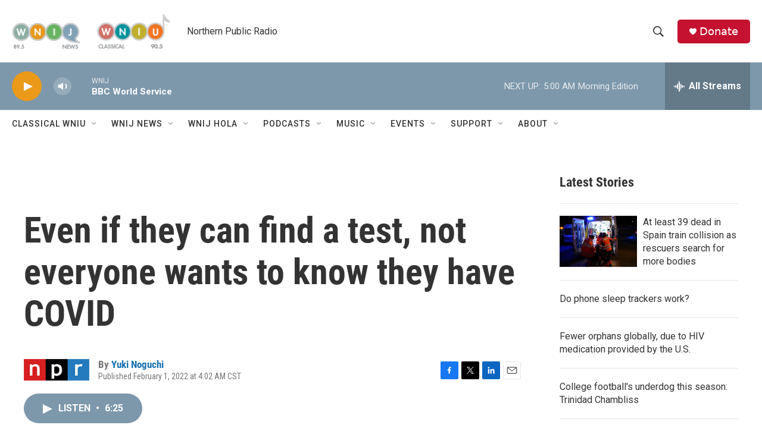

--- FILE ---
content_type: text/html; charset=utf-8
request_url: https://www.google.com/recaptcha/api2/aframe
body_size: 259
content:
<!DOCTYPE HTML><html><head><meta http-equiv="content-type" content="text/html; charset=UTF-8"></head><body><script nonce="nj4Jh57dYjTtRxYYZbf5Jw">/** Anti-fraud and anti-abuse applications only. See google.com/recaptcha */ try{var clients={'sodar':'https://pagead2.googlesyndication.com/pagead/sodar?'};window.addEventListener("message",function(a){try{if(a.source===window.parent){var b=JSON.parse(a.data);var c=clients[b['id']];if(c){var d=document.createElement('img');d.src=c+b['params']+'&rc='+(localStorage.getItem("rc::a")?sessionStorage.getItem("rc::b"):"");window.document.body.appendChild(d);sessionStorage.setItem("rc::e",parseInt(sessionStorage.getItem("rc::e")||0)+1);localStorage.setItem("rc::h",'1768809539748');}}}catch(b){}});window.parent.postMessage("_grecaptcha_ready", "*");}catch(b){}</script></body></html>